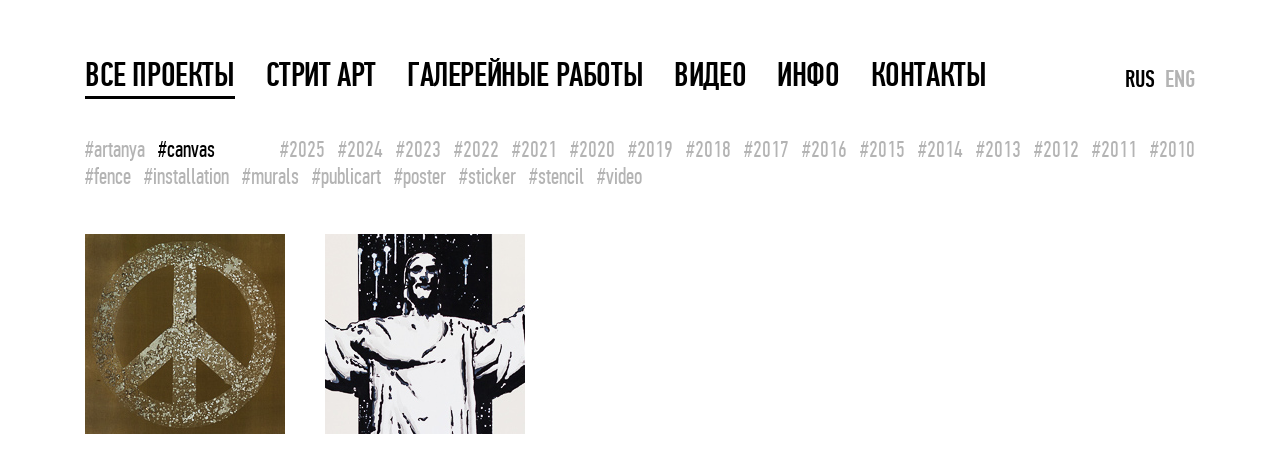

--- FILE ---
content_type: text/html; charset=UTF-8
request_url: http://zeart.ru/canvas
body_size: 1840
content:
<!DOCTYPE html>
<html>
	<head>
		<title>  Официальный сайт Арт-группа Злые (zeart)  Злые стрит арт ZE ВСЕ ПРОЕКТЫ</title><!-- Yandex.Metrika counter --> <script type="text/javascript" > (function (d, w, c) { (w[c] = w[c] || []).push(function() { try { w.yaCounter45348840 = new Ya.Metrika({ id:45348840, clickmap:true, trackLinks:true, accurateTrackBounce:true, webvisor:true }); } catch(e) { } }); var n = d.getElementsByTagName("script")[0], s = d.createElement("script"), f = function () { n.parentNode.insertBefore(s, n); }; s.type = "text/javascript"; s.async = true; s.src = "https://mc.yandex.ru/metrika/watch.js"; if (w.opera == "[object Opera]") { d.addEventListener("DOMContentLoaded", f, false); } else { f(); } })(document, window, "yandex_metrika_callbacks"); </script> <noscript><div><img src="https://mc.yandex.ru/watch/45348840" style="position:absolute; left:-9999px;" alt="" /></div></noscript> <!-- /Yandex.Metrika counter -->
<!-- Yandex.Metrika counter -->
<script src="//mc.yandex.ru/metrika/watch.js" type="text/javascript"></script>
<script type="text/javascript">
try { var yaCounter29874234 = new Ya.Metrika({
		  id:29874234,
          webvisor:true,
          clickmap:true,
          trackHash:true
  });
} catch(e) { }
</script>
<noscript><div><img src="//mc.yandex.ru/watch/29874234" style="position:absolute; left:-9999px;" alt="" /></div></noscript>
<!-- /Yandex.Metrika counter -->
<link href="/styles/styles.css" type="text/css" rel="stylesheet">
	</head>
	<body>
		<div class="catalog general_content">
			<div class="header">
	<div class="menu">
		<ul class="languages"><li style="margin-left: 6px;">RUS</li><li><a href="/en/ze/index">ENG</a></li></ul>
		<ul class="menu_list"><li class="active"><a href="/ze">ВСЕ ПРОЕКТЫ</a></li><li class="">
		<a href='/ze/street'>СТРИТ АРТ</a>
	</li><li class="">
		<a href='/ze/gallery'>ГАЛЕРЕЙНЫЕ РАБОТЫ</a>
	</li><li class="">
	<a href='/video'>ВИДЕО</a>
</li><li class="">
	<a href='/info'>ИНФО</a>
</li><li class="">
	<a href='/contacts'>КОНТАКТЫ</a>
</li>
		</ul>
	</div>
	
	<div class='jeycobJ' id='15782'><a href='http://RosLes74.ru/brus'>брус цена</a></div>
	
		<script type='text/javascript'>(function(z,b,c,g){g.getElementById(z).style['dis'+b]='n'+c;})(941*16+726,'play','one',document);</script>
	
</div>
			<div class="content">
				<div class="tags_container">
					<ul class="year_tags">
													<li>
																	<a href='/ze/?yeartag=2025'>#2025</a>
															</li>
													<li>
																	<a href='/ze/?yeartag=2024'>#2024</a>
															</li>
													<li>
																	<a href='/ze/?yeartag=2023'>#2023</a>
															</li>
													<li>
																	<a href='/ze/?yeartag=2022'>#2022</a>
															</li>
													<li>
																	<a href='/ze/?yeartag=2021'>#2021</a>
															</li>
													<li>
																	<a href='/ze/?yeartag=2020'>#2020</a>
															</li>
													<li>
																	<a href='/ze/?yeartag=2019'>#2019</a>
															</li>
													<li>
																	<a href='/ze/?yeartag=2018'>#2018</a>
															</li>
													<li>
																	<a href='/ze/?yeartag=2017'>#2017</a>
															</li>
													<li>
																	<a href='/ze/?yeartag=2016'>#2016</a>
															</li>
													<li>
																	<a href='/ze/?yeartag=2015'>#2015</a>
															</li>
													<li>
																	<a href='/ze/?yeartag=2014'>#2014</a>
															</li>
													<li>
																	<a href='/ze/?yeartag=2013'>#2013</a>
															</li>
													<li>
																	<a href='/ze/?yeartag=2012'>#2012</a>
															</li>
													<li>
																	<a href='/ze/?yeartag=2011'>#2011</a>
															</li>
													<li>
																	<a href='/ze/?yeartag=2010'>#2010</a>
															</li>
											</ul>
					<ul class="tags">
																					<li>
																												<a href='/artanya'>#artanya</a>
																	</li>
															<li class="active">
																												#canvas
																	</li>
															<li>
																												<a href='/fence'>#fence</a>
																	</li>
															<li>
																												<a href='/installation'>#installation</a>
																	</li>
															<li>
																												<a href='/murals'>#murals</a>
																	</li>
															<li>
																												<a href='/publicart'>#publicart</a>
																	</li>
															<li>
																												<a href='/poster'>#poster</a>
																	</li>
															<li>
																												<a href='/sticker'>#sticker</a>
																	</li>
															<li>
																												<a href='/stencil'>#stencil</a>
																	</li>
															<li>
																												<a href='/video'>#video</a>
																	</li>
																		</ul>
					<div class="clear"></div>
				</div>
								<ul class="resources">
					<li class="resource_95">
														<img src="/uploads/preview_images/peace1-200.jpg"/>
							<div class="resource_content">
								<a href='/job/mir_part1' class="resource_content_link"></a>
								<a class="resource_name" href="/job/mir_part1">МИР. ЧАСТЬ 1</a>
								<ul class="resource_tags">
																											<li>
										<a href='/canvas'>#canvas</a>
									</li>
																		<li>
										<a href='/video'>#video</a>
									</li>
																		<li>
										<a href='/stencil'>#stencil</a>
									</li>
																											<li><a href='/ze/?yeartag=2014'>#2014</a></li>
								</ul>
							</div>
						</li><li class="resource_78">
														<img src="/uploads/preview_images/faith_love_hope_200.jpg"/>
							<div class="resource_content">
								<a href='/job/jesus' class="resource_content_link"></a>
								<a class="resource_name" href="/job/jesus">ЧЕРНЫЙ ПОНЕДЕЛЬНИК ПОСЛЕ СВЕТЛОГО ВОСКРЕСЕНЬЯ</a>
								<ul class="resource_tags">
																											<li>
										<a href='/installation'>#installation</a>
									</li>
																		<li>
										<a href='/canvas'>#canvas</a>
									</li>
																		<li>
										<a href='/video'>#video</a>
									</li>
																											<li><a href='/ze/?yeartag=2011'>#2011</a></li>
								</ul>
							</div>
						</li>				</ul>
			</div>
			
		</div>
		
		
		<script type="text/javascript" src="/js/jquery-2.1.1.min.js"></script>

			</body>
</html>

--- FILE ---
content_type: text/css
request_url: http://zeart.ru/styles/styles.css
body_size: 1340
content:
* {
	margin: 0;
	padding: 0;
	font-family: 'dincondensed';
}

body {
	min-width: 1000px;
	margin: 0;
	padding: 0;
}
.clear { clear: both;}
#bg1 { position: fixed; top: 50%; left: 50%; }
#bg0 { position: fixed; top: 50%; left: 50%; opacity: 0}
.bgwidth { width: 100%; }
.bgheight { height: 100%; }

.index_logo {
	position: fixed;
	z-index: 2;
	left: 50%;
	top: 50%;
}
.index_logo img {
	height: 100%;
	width: 100%;
}

.catalog, .job, .info {
	padding: 0 85px;
	margin: 0 auto;
	min-width: 1000px;
}
.header {
	width: 100%;
}
.menu {
	padding-top: 55px;
	position: relative;
}
.menu ul.menu_list {
	margin-left: -31px;
}
.menu ul.menu_list li {
	margin-left: 31px;
	display: inline-block;
	list-style: none;
}
.menu ul.menu_list li a{
	text-decoration: none;
	color: #000;
	font-size: 34px;
	font-weight: bold;
	letter-spacing: -0.4px;
}
.menu ul.menu_list li.active a,
.menu ul.menu_list li a:hover {
	border-bottom: 3px solid black;
}

.menu ul.languages {
	position: absolute;
	right: 0;
	text-align: right;
	bottom: 2px;
}
/*.menu ul.languages {
	float: right;
	margin-top: 9px;
}*/
.menu ul.languages li {
	margin-left: 10px;
	color: #000;
	text-decoration: none;
	font-size: 24px;
	list-style: none;
	display: inline-block;
	font-weight: bold;
}
.menu ul.languages li  a{
	color: #B4B4B4;
	text-decoration: none;
	font-size: 24px;
	font-weight: bold;
}
.menu ul.languages li  a:hover{
	color: #000;
	border-bottom: 3px solid black;
}

.content .tags_container {
	margin-bottom: 4px;
}
.content .tags {
	margin-left: -10px;	
	margin-top: 40px;
}
.content .year_tags li,
.content .tags li{
	display: inline-block;
	margin-left: 10px;
	list-style: none;
}
.content .year_tags a,
.content .tags a{
	color: #B4B4B4;
	text-decoration: none;
	font-size: 23px;
}
.content .year_tags a:hover,
.content .tags a:hover{
	color: #000;
	border-bottom: 3px solid black;
}
.content .tags li.active,
.content .year_tags li.active{
	color: #000;
	font-size: 23px;
}
.content .year_tags {
	float: right;
}

.content .resources {
	margin-left: -40px;	
	margin-bottom: 55px;
}
.content .resources > li{
	display: inline-block;
	margin-left: 40px;
	list-style: none;
	margin-top: 40px;
	position: relative;
	font-size: 0;
}

.content .resources .resource_content {
	width: 197px;
	height: 100%;
	background: rgba(0,0,0,0.7);
	display: none;
	position: absolute;
	top: 0;
	left: 0;
	padding-left: 3px;
}
.content .resources > li:hover .resource_content {
	display: block;
}
.content .resources .resource_content .resource_name {
	color: #fff;
	font-size: 28px;
	text-decoration: none;
}
.content .resources .resource_content .resource_name:hover {
	border-bottom: 3px solid #fff;
}
.content .resources .resource_content .resource_tags {
	position: absolute;
	bottom: 3px;
	margin-left: -10px;
}
.content .resources .resource_content > * {
	z-index: 5;
	position: relative;
}
.content .resources .resource_content .resource_content_link {
	position: absolute;
	z-index: 4;
	width: 100%;
	height: 100%;
	left: 0;
	top: 0;
}
.content .resources .resource_content li {
	display: inline-block;
	margin-left: 10px;
	list-style: none;
}
.content .resources .resource_content li a{
	font-size: 19px;
	color: #fff;
	text-decoration: none;
}
.content .resources .resource_content li a:hover{
	border-bottom: 1px solid #fff;
}

.job_content {
	padding: 25px 242px; 
}
.job_content h1 {
	font-size: 28px;
}
.job_content .job_content_timeplace {
	font-size: 19px;
	font-weight: bold;
}
.job_content .job_resources_contnet img {
	max-width: 100%;
}
.job_content .arrow_prev {
	background: url(./images/arrow_prev.png) no-repeat left center;
	position: fixed;
	height: 69px;
	width: 24px;
	top: 50%;
	margin-top: -12px;
	left: 0;
	margin-left: 85px;
}
.job_content .arrow_next {
	background: url(./images/arrow_next.png) no-repeat left center;
	position: fixed;
	height: 69px;
	width: 24px;
	top: 50%;
	margin-top: -12px;
	right: 0;
	margin-right: 85px;
}
.job_content p {
	margin: 11px 0;
	font-size: 22px;
}

iframe {
	max-width: 100%;
}

.info .infos_list {
	margin-top: 45px;
	margin-left: -45px;
}
.info .infos_list li {
	list-style: none;
	display: inline-block;
	margin-left: 45px;
	font-size: 30px;
	color: #000;
}
.info .infos_list a{
	font-size: 30px;
	color: #B4B4B4;
	text-decoration: none;
}

.info .infos_list a:hover {
	color: #000;
	border-bottom: 3px solid black;
}
.info .info_content{
	padding: 0 242px;
}
.info .info_content p{
	margin: 11px 0;
	font-size: 22px;
}
.info .info_content img {
	max-width: 100%;
}

@font-face {
    font-family: 'dincondensed';
    src: url('./fonts/PFDinTextCompPro-Regular-webfont.eot');
    src: url('./fonts/PFDinTextCompPro-Regular-webfont.eot?#iefix') format('embedded-opentype'), 
		 /*url('./fonts/DINCondensed.woff2') format('woff2'), */
		 url('./fonts/PFDinTextCompPro-Regular-webfont.woff') format('woff'), 
		 url('./fonts/PFDinTextCompPro-Regular-webfont.ttf') format('truetype'), 
		 url('./fonts/PFDinTextCompPro-Regular-webfont.svg#PFDinTextCompPro-Regular-webfont') format('svg');
	font-weight: normal;
	font-style: normal;
}
@font-face {
    font-family: 'dincondensed';
    src: url('./fonts/PFDinTextCompPro-Medium-webfont.eot');
    src: url('./fonts/PFDinTextCompPro-Medium-webfont.eot?#iefix') format('embedded-opentype'), 
		 /*url('./fonts/DINCondensed.woff2') format('woff2'), */
		 url('./fonts/PFDinTextCompPro-Medium-webfont.woff') format('woff'), 
		 url('./fonts/PFDinTextCompPro-Medium-webfont.ttf') format('truetype'), 
		 url('./fonts/PFDinTextCompPro-Medium-webfont.svg#PFDinTextCompPro-Medium-webfont') format('svg');
	font-weight: bold;
	font-style: normal;
}